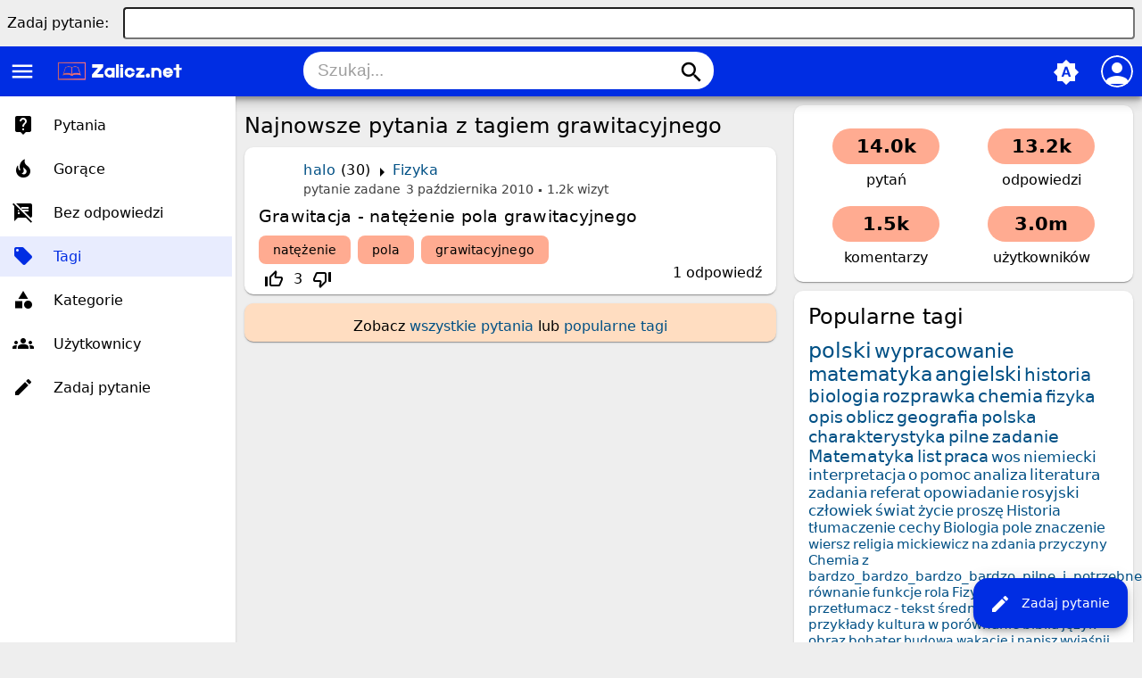

--- FILE ---
content_type: text/html; charset=utf-8
request_url: https://www.google.com/recaptcha/api2/aframe
body_size: 268
content:
<!DOCTYPE HTML><html><head><meta http-equiv="content-type" content="text/html; charset=UTF-8"></head><body><script nonce="80fpCA9vul8ROUkI0XVIHg">/** Anti-fraud and anti-abuse applications only. See google.com/recaptcha */ try{var clients={'sodar':'https://pagead2.googlesyndication.com/pagead/sodar?'};window.addEventListener("message",function(a){try{if(a.source===window.parent){var b=JSON.parse(a.data);var c=clients[b['id']];if(c){var d=document.createElement('img');d.src=c+b['params']+'&rc='+(localStorage.getItem("rc::a")?sessionStorage.getItem("rc::b"):"");window.document.body.appendChild(d);sessionStorage.setItem("rc::e",parseInt(sessionStorage.getItem("rc::e")||0)+1);localStorage.setItem("rc::h",'1768647161132');}}}catch(b){}});window.parent.postMessage("_grecaptcha_ready", "*");}catch(b){}</script></body></html>

--- FILE ---
content_type: text/html; charset=utf-8
request_url: https://www.google.com/recaptcha/api2/aframe
body_size: -273
content:
<!DOCTYPE HTML><html><head><meta http-equiv="content-type" content="text/html; charset=UTF-8"></head><body><script nonce="mrTq1llsx8ej8iev0nIXJQ">/** Anti-fraud and anti-abuse applications only. See google.com/recaptcha */ try{var clients={'sodar':'https://pagead2.googlesyndication.com/pagead/sodar?'};window.addEventListener("message",function(a){try{if(a.source===window.parent){var b=JSON.parse(a.data);var c=clients[b['id']];if(c){var d=document.createElement('img');d.src=c+b['params']+'&rc='+(localStorage.getItem("rc::a")?sessionStorage.getItem("rc::b"):"");window.document.body.appendChild(d);sessionStorage.setItem("rc::e",parseInt(sessionStorage.getItem("rc::e")||0)+1);localStorage.setItem("rc::h",'1768647161132');}}}catch(b){}});window.parent.postMessage("_grecaptcha_ready", "*");}catch(b){}</script></body></html>

--- FILE ---
content_type: text/html; charset=utf-8
request_url: https://www.google.com/recaptcha/api2/aframe
body_size: -273
content:
<!DOCTYPE HTML><html><head><meta http-equiv="content-type" content="text/html; charset=UTF-8"></head><body><script nonce="44JixgBbBCgK8iipAV2pFw">/** Anti-fraud and anti-abuse applications only. See google.com/recaptcha */ try{var clients={'sodar':'https://pagead2.googlesyndication.com/pagead/sodar?'};window.addEventListener("message",function(a){try{if(a.source===window.parent){var b=JSON.parse(a.data);var c=clients[b['id']];if(c){var d=document.createElement('img');d.src=c+b['params']+'&rc='+(localStorage.getItem("rc::a")?sessionStorage.getItem("rc::b"):"");window.document.body.appendChild(d);sessionStorage.setItem("rc::e",parseInt(sessionStorage.getItem("rc::e")||0)+1);localStorage.setItem("rc::h",'1768647161209');}}}catch(b){}});window.parent.postMessage("_grecaptcha_ready", "*");}catch(b){}</script></body></html>